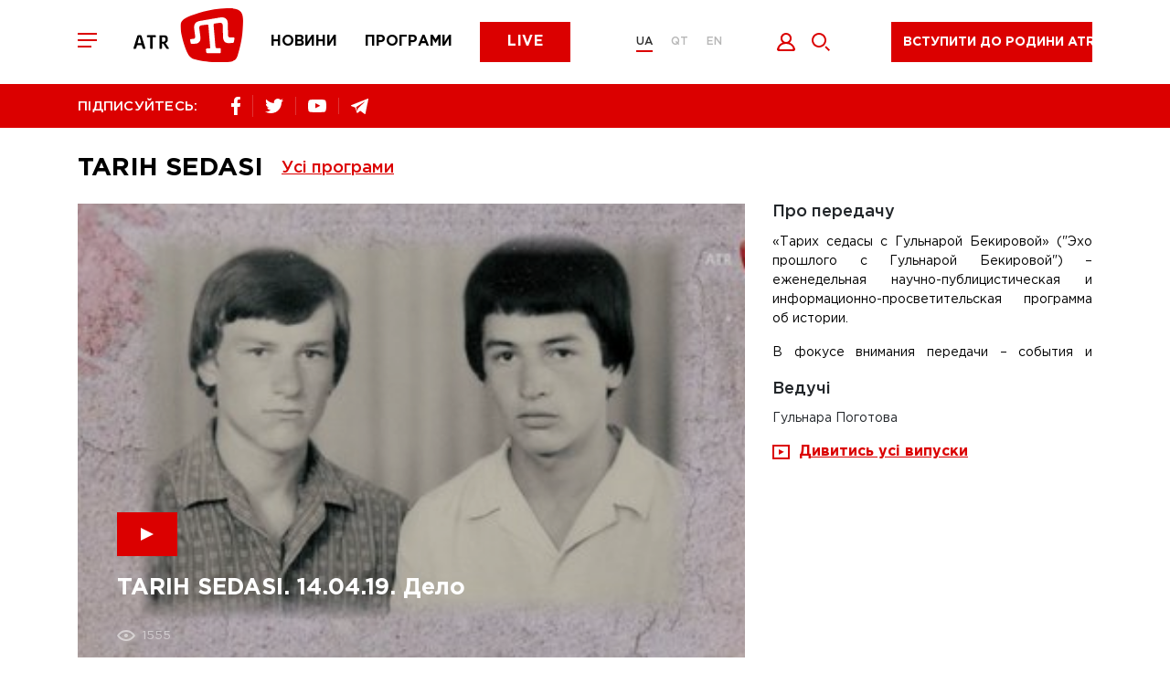

--- FILE ---
content_type: text/html; charset=utf-8
request_url: https://atr.ua/shows/5/tarih-sedas?page=6
body_size: 10772
content:
<!doctype html><html lang=uk><head><meta charset=UTF-8><title>Перший кримськотатарський телеканал ATR.UA</title><meta name="description" content="Перший кримськотатарський телеканал. Передплатіть оновлення новин. Підтримуйте ATR."><link rel="canonical" href="https://atr.ua/shows/5/tarih-sedas"><meta property="og:url" content="https://atr.ua/shows/5/tarih-sedas"><meta property="og:title" content="Перший кримськотатарський телеканал ATR.UA"><meta property="og:site_name" content="ATR.UA"><meta property="og:description" content="Перший кримськотатарський телеканал. Передплатіть оновлення новин. Підтримуйте ATR."><meta name="twitter:url" content="https://atr.ua/shows/5/tarih-sedas"><meta name="twitter:title" content="Перший кримськотатарський телеканал ATR.UA"><meta name="twitter:description" content="Перший кримськотатарський телеканал. Передплатіть оновлення новин. Підтримуйте ATR."><meta name=viewport content="width=device-width,initial-scale=1,maximum-scale=1"><meta name=theme-color content="#db0000"><meta name=SKYPE_TOOLBAR content="SKYPE_TOOLBAR_PARSER_COMPATIBLE"><meta name=apple-mobile-web-app-status-bar-style content="#db0000"><meta name=msapplication-navbutton-color content="#db0000"><meta http-equiv=imagetoolbar content="no"><link rel="shortcut icon" href=/public/favicon.png type=image/x-icon><link href="/public/main.min.css?v=MO4gq7eZ" rel=stylesheet><script async src="https://www.googletagmanager.com/gtag/js?id=UA-125606555-1"></script><script>window.dataLayer=window.dataLayer||[];function gtag(){dataLayer.push(arguments)}gtag("js",new Date),gtag("config","UA-125606555-1")</script><script src=/public/js/jquery-3.5.1.min.js></script><script src=https://api.fondy.eu/static_common/v1/checkout/ipsp.js></script></head><body><div class=header-blocks><div class=header-mobile><div class=container><div class=row><div class="col-12 header-mobile__wrapper"><div class=header__toggle><span></span>
<span></span>
<span></span></div><a href="/news" class=header__menu-item><img src=/public/common/logo_news.svg alt=news>
</a><a href="/shows" class=header__menu-item><img src=/public/common/logo_shows.svg alt=shows>
</a><a href="/live" class=header__menu-item><img src=/public/common/logo_live.svg alt=live></a></div></div></div></div><header class=header><div class=container><div class=row><div class="col-12 header__wrapper"><div class=header__toggle><span></span>
<span></span>
<span></span></div><a href='/' class=header__logo><img src=/public/common/logo_atr.svg class="img-fluid header__image" alt></a><nav class=header__menu><a href="/news" class=header__menu-item>Новини</a>
<a href="/shows" class=header__menu-item>Програми</a>
<a href="/live" class=button__default>Live</a></nav><div class=header__language><a href=/ class='active'>UA</a>
<a href=/qt class=''>QT</a>
<a href=/en class=''>EN</a></div><div class=header__icon><button data-toggle=modal data-target=.modal_login title="Увійти" style=cursor:pointer>
<img src=/public/common/logo_login.svg alt=login style=width:21px;height:20px>
</button><a href=javascript: class=header__icon-search>
<img src=/public/common/search.svg alt=search style=width:20px;height:20px></a></div><div class=header__live><a href=javascript: data-toggle=modal data-target=.modal_new_subscription class=live-ico>Вступити до родини ATR</a><style>.header-scroll .header__live{width:220px!important}.header__live{width:260px!important}.live-ico{height:44px;margin:24px 40px 16px;white-space:nowrap}.header-scroll .live-ico{margin:0;font-size:14px!important}</style></div></div></div></div></header><section class=header-line><div class=container><div class=row><div class="col-12 header-line__wrapper"><div class="share header-line__box"><span>ПІДПИСУЙТЕСЬ:</span><div class=share__box><a href="https://www.facebook.com/atrchannel/" target=_blank><img src=/public/common/logo_facebook.svg alt=facebook>
</a><a href="https://twitter.com/ATR_Channel" target=_blank><img src=/public/common/logo_twitter.svg alt=twitter>
</a>
<a href="https://www.youtube.com/channel/UC_FR3B7aW2Ke2acWi54PWTA" target=_blank><img src=/public/common/logo_youtube.svg alt=youtube>
</a><a href="https://t.me/ATR_Crimea" target=_blank><img src=/public/common/logo_telegram.svg alt=telegram></a></div></div><div class=header-line__box><div class=time style=visibility:hidden>&nbsp;</div></div></div></div></div></section></div><div class=page-menu><div class=page-menu__wrapper><div class=page-menu__top><div class=page-menu__close><svg xmlns="http://www.w3.org/2000/svg" viewBox="0 0 20 20" width="20" height="20"><path fill-rule="evenodd" fill="rgb(255, 255, 255)" d="M11.446 10.001l8.563 8.566-1.448 1.448L9.998 11.45 1.435 20.015-.013 18.567 8.55 10.001-.013 1.436 1.435-.013 9.998 8.553 18.561-.013l1.448 1.449-8.563 8.565z"/></svg></div><div class=header__language><a href=/ class='active'>UA</a>
<a href=/qt class=''>QT</a>
<a href=/en class=''>EN</a></div></div><div class=page-menu__content><div class=footer__nav-item><a href="/live">ATR Live</a></div><div class=footer__nav-item><a href="/news">Новини</a></div><div class=footer__nav-item><a href="/schedule">Телепрограма</a></div><div class=footer__nav-item><a href="/shows">Програми</a></div><div class=footer__nav-item><a href="/faces">Обличчя телеканалу</a></div><div class=footer__nav-item><a href=http://shop.atr.ua/>Магазин товарів</a></div></div><div class=page-menu__footer><div class="share header-line__box"><span>ПІДПИСУЙТЕСЬ:</span><div class=share__box><a href="https://www.facebook.com/atrchannel/" target=_blank><img src=/public/common/logo_facebook.svg alt=facebook>
</a><a href="https://twitter.com/ATR_Channel" target=_blank><img src=/public/common/logo_twitter.svg alt=twitter>
</a>
<a href="https://www.youtube.com/channel/UC_FR3B7aW2Ke2acWi54PWTA" target=_blank><img src=/public/common/logo_youtube.svg alt=youtube>
</a><a href="https://t.me/ATR_Crimea" target=_blank><img src=/public/common/logo_telegram.svg alt=telegram></a></div></div></div></div></div><div class=page-search><div class=page-search__close><img src=/public/common/search_close.svg alt="закрити" style=width:20px;height:20px></div><form id=w0 class=page-search__form action="/search"><div class=error-summary style=display:none><p>Виправте наступні помилки:</p><ul></ul></div><input id=searchform-query class=page-search__input name=query minlength=4 placeholder="Пошук..." aria-required=true>
<button class=page-search__submit><svg xmlns="http://www.w3.org/2000/svg" viewBox="0 0 20 20" width="20" height="20"><path fill-rule="evenodd" fill="rgb(219, 0, 0)" d="M8.006.011C3.589.011.009 3.592.009 8.009c0 4.418 3.58 7.999 7.997 7.999 4.416.0 7.996-3.581 7.996-7.999.0-4.417-3.58-7.998-7.996-7.998zm0 13.997c-3.307.0-5.998-2.691-5.998-5.999.0-3.308 2.691-5.999 5.998-5.999 3.306.0 5.997 2.691 5.997 5.999s-2.691 5.999-5.997 5.999zM20 18.593l-1.413 1.414-4.241-4.242 1.413-1.414L20 18.593z"/></svg></button></form></div><main class=content>
<section class="last-programs page-programs"><div class=container><div class=row><div class=col-12><h2 class="page-title page-title__flex">
            Tarih sedası

            <div class=all-program><div class=all-program__title>Усі програми</div><div class=all-program__box><div class=container><div class=row><div class=col-12><div class=all-program__wrapper><div class=all-program__item><a href="/shows/1/zaman">ZAMAN</a></div><div class=all-program__item><a href="/shows/29/bugun">BUGÜN</a></div><div class=all-program__item><a href="/shows/35/prime">PRIME</a></div><div class=all-program__item><a href="/shows/14/altn-devir">Altın devir</a></div><div class=all-program__item><a href="/shows/39/muftinin-saati">Müftınıñ saatı</a></div><div class=all-program__item><a href="/shows/47/bizim-aile">Bızım Aile</a></div><div class=all-program__item><a href="/shows/46/persona-s-gulnaroj-pogotovoj">PERSONA с Гульнарой Поготовой</a></div><div class=all-program__item><a href="/shows/49/gonul-gonulden">GÖÑÜL GÖÑÜLDEN</a></div><div class=all-program__item><a href="/shows/50/taqdir-yollari">TAQDİR YOLLARI</a></div><div class=all-program__item><a href="/shows/51/bonweekend">BONWEEKEND</a></div><div class=all-program__item><a href="/shows/52/urmetli-insan">ÜRMETLİ İNSAN</a></div><div class=all-program__item><a href="/shows/53/tilde-birlik">TİLDE BİRLİK</a></div><div class=all-program__item><a href="/shows/56/fakemetr">FAKEметр</a></div><div class=all-program__item><a href="/shows/48/biznes-vlada">БІЗНЕС &amp; ВЛАДА</a></div><div class=all-program__item><a href="/shows/45/ecdatlar-sesi">ECDATLAR SESİ</a></div><div class=all-program__item><a href="/shows/37/saba">SABA</a></div><div class=all-program__item><a href="/shows/34/aqsam">AQSAM</a></div><div class=all-program__item><a href="/shows/40/kopur-most">КOPUR | МОСТ</a></div><div class=all-program__item><a href="/shows/25/canli-studio">Canli studio</a></div><div class=all-program__item><a href="/shows/44/5-oclock">5 O’CLOCK</a></div><div class=all-program__item><a href="/shows/24/majbutne-krimu">Майбутнє Криму</a></div><div class=all-program__item><a href="/shows/23/ramazan-bereket">Ramazan bereketı</a></div><div class=all-program__item><a href="/shows/28/marafony-atr">Марафоны ATR</a></div><div class=all-program__item><a href="/shows/43/sanat">SANAT</a></div><div class=all-program__item><a href="/shows/42/press-konferencia">Пресс-конференция</a></div><div class=all-program__item><a href="/shows/2/krymskij-vopros">Крымский вопрос</a></div><div class=all-program__item><a href="/shows/3/namkrysnus">#Намкрышньюс</a></div><div class=all-program__item><a href="/shows/4/acci-biber">Acci biber</a></div><div class=all-program__item><a href="/shows/6/gonul-eseri">Gönül eseri</a></div><div class=all-program__item><a href="/shows/7/yrla-sazm">Yırla, sazım</a></div><div class=all-program__item><a href="/shows/8/dastarhan">Dastarhan</a></div><div class=all-program__item><a href="/shows/9/blokada-kryma">Блокада Крыма</a></div><div class=all-program__item><a href="/shows/10/ana-tilim">Ana tilim</a></div><div class=all-program__item><a href="/shows/11/elif-dedim-be-dedim">Elif dedim be dedim</a></div><div class=all-program__item><a href="/shows/12/koncerty">Концерты</a></div><div class=all-program__item><a href="/shows/13/progulki-po-krymu-s-oleksoj-gajvoronskim">Прогулки по Крыму с Олексой Гайворонским</a></div><div class=all-program__item><a href="/shows/15/krymskij-reporter">Крымский репортер</a></div><div class=all-program__item><a href="/shows/16/saba-erte-atr-de">Saba erte ATR-de</a></div><div class=all-program__item><a href="/shows/17/dokumentalnye-filmy">Документальные фильмы </a></div><div class=all-program__item><a href="/shows/18/istoria-krymskih-tatar">История крымских татар</a></div><div class=all-program__item><a href="/shows/19/marafon-ana-tili-vatan-tili">Марафон «Ana tili ‒ Vatan tili»</a></div><div class=all-program__item><a href="/shows/20/den-krymskotatarskogo-soprotivlenia-okkupacii">День крымскотатарского сопротивления оккупации</a></div><div class=all-program__item><a href="/shows/21/sherfe-fashion">Sherfe Fashion</a></div><div class=all-program__item><a href="/shows/22/uyan-halqm-uyan">Uyan halqım, uyan!</a></div><div class=all-program__item><a href="/shows/26/feraset">Feraset</a></div><div class=all-program__item><a href="/shows/27/istiqamet">Istiqamet</a></div><div class=all-program__item><a href="/shows/31/ayret">Ayret</a></div><div class=all-program__item><a href="/shows/32/krymskij-look">Крымский look</a></div><div class=all-program__item><a href="/shows/33/ramazan">Ramazan</a></div><div class=all-program__item><a href="/shows/38/geroi-kavkazu">Герої Кавказу</a></div><div class=all-program__item><a href="/shows/41/meydan-zustric">MEYDAN. ЗУСТРІЧ</a></div></div></div></div></div></div></div>
        </h2></div><div class=col-12><div class=last-programs__news>

            
            <a href="/video/12687/tarih-sedasi-140419-delo-organizacii-krymskotatarskie-deti-1974" class=main-news__item><div class=picture style="background-image: url('https://atr.ua/uploads_images/cache/Video/Video12687/e4a347cb86-1_406x245.jpg')"><div class=main-news__ico><span></span></div><h3><span class=border-link>
                            TARIH SEDASI. 14.04.19. Дело организации «Крымскотатарские дети» (1974)
                         </span></h3><div class=main-news__info><span class="views views-left">
                            1555
                        </span></div></div></a>
            
            <a href="/video/12598/tarih-sedasi-070419-resat-dzemilev" class=main-news__item><div class=picture style="background-image: url('https://atr.ua/uploads_images/cache/Video/Video12598/25a5e46db7-1_406x245.jpg')"><div class=main-news__ico><span></span></div><h3><span class=border-link>
                            TARIH SEDASI. 07.04.19. Решат Джемилев
                         </span></h3><div class=main-news__info><span class="views views-left">
                            1503
                        </span></div></div></a>
            
            <a href="/video/12521/tarih-sedasi-310319-sud-nad-ajse-seitmuratovoj-i-lenurom-ibraimovym-19" class=main-news__item><div class=picture style="background-image: url('https://atr.ua/uploads_images/cache/Video/Video12521/3f8934ce40-1_406x245.jpg')"><div class=main-news__ico><span></span></div><h3><span class=border-link>
                            TARIH SEDASI. 31.03.19. Суд над Айше Сеитмуратовой и Ленуром Ибраимовым (1971).
                         </span></h3><div class=main-news__info><span class="views views-left">
                            1855
                        </span></div></div></a>
            
            <a href="/video/12401/tarih-sedasi-240319-tema-usuf-bolat-cast-2" class=main-news__item><div class=picture style="background-image: url('https://atr.ua/uploads_images/cache/Video/Video12401/9f214c05db-1_406x245.jpg')"><div class=main-news__ico><span></span></div><h3><span class=border-link>
                            TARIH SEDASI. 24.03.19. Тема: Юсуф Болат. Часть 2
                         </span></h3><div class=main-news__info><span class="views views-left">
                            2393
                        </span></div></div></a>
            
            <a href="/video/12310/tarih-sedasi-170319-tema-usuf-bolat-cast-1" class=main-news__item><div class=picture style="background-image: url('https://atr.ua/uploads_images/cache/Video/Video12310/17333ab70b-1_406x245.jpg')"><div class=main-news__ico><span></span></div><h3><span class=border-link>
                            TARIH SEDASI. 17.03.19. Тема: Юсуф Болат. Часть 1
                         </span></h3><div class=main-news__info><span class="views views-left">
                            2225
                        </span></div></div></a>
            
            <a href="/video/12155/tarih-sedasi-030319-tema-sema-gafarovyh-cast-3-genocid" class=main-news__item><div class=picture style="background-image: url('https://atr.ua/uploads_images/cache/Video/Video12155/f7682d5957-1_406x245.jpg')"><div class=main-news__ico><span></span></div><h3><span class=border-link>
                            TARIH SEDASI. 03.03.19. Тема: Семья Гафаровых. Часть 3. Геноцид
                         </span></h3><div class=main-news__info><span class="views views-left">
                            1364
                        </span></div></div></a>
            
            <a href="/video/12065/tarih-sedasi-240219-tema-sema-gafarovyh-cast-2-mladsij-syn" class=main-news__item><div class=picture style="background-image: url('https://atr.ua/uploads_images/cache/Video/Video12065/fe2d43fd60-1_406x245.jpg')"><div class=main-news__ico><span></span></div><h3><span class=border-link>
                            TARIH SEDASI. 24.02.19. Тема: Семья Гафаровых. Часть 2. Младший сын
                         </span></h3><div class=main-news__info><span class="views views-left">
                            1456
                        </span></div></div></a>
            
            <a href="/video/11985/tarih-sedasi-170219-tema-sema-gafarovyh-cast-1-brata" class=main-news__item><div class=picture style="background-image: url('https://atr.ua/uploads_images/cache/Video/Video11985/143c925727-1_406x245.jpg')"><div class=main-news__ico><span></span></div><h3><span class=border-link>
                            TARIH SEDASI. 17.02.19. Тема: Семья Гафаровых. Часть 1. Братья
                         </span></h3><div class=main-news__info><span class="views views-left">
                            1426
                        </span></div></div></a>
            
            <a href="/video/11887/tarih-sedasi-100219-tema-pervyj-turkologiceskij-sezd-v-sssr-cast-2" class=main-news__item><div class=picture style="background-image: url('https://atr.ua/uploads_images/cache/Video/Video11887/8e59c02d1d-1_406x245.jpg')"><div class=main-news__ico><span></span></div><h3><span class=border-link>
                            TARIH SEDASI. 10.02.19. Тема: Первый тюркологический съезд в СССР. Часть 2
                         </span></h3><div class=main-news__info><span class="views views-left">
                            1451
                        </span></div></div></a>
            
            <a href="/video/11806/tarih-sedasi-030219-pervyj-turkologiceskij-sezd-1926-cast-1" class=main-news__item><div class=picture style="background-image: url('https://atr.ua/uploads_images/cache/Video/Video11806/6cbe01823e-1_406x245.jpg')"><div class=main-news__ico><span></span></div><h3><span class=border-link>
                            TARIH SEDASI. 03.02.19. Первый тюркологический съезд (1926). Часть 1
                         </span></h3><div class=main-news__info><span class="views views-left">
                            1479
                        </span></div></div></a>
            
            <a href="/video/11707/tarih-sedasi-270119-gost-genad-pobereznyj-tema-genocid" class=main-news__item><div class=picture style="background-image: url('https://atr.ua/uploads_images/cache/Video/Video11707/ea0e7a7917-1_406x245.jpg')"><div class=main-news__ico><span></span></div><h3><span class=border-link>
                            TARIH SEDASI. 27.01.19. Гость Генадь Побережный. Тема: Геноцид
                         </span></h3><div class=main-news__info><span class="views views-left">
                            1296
                        </span></div></div></a>
            
            <a href="/video/11622/tarih-sedasi-200119-alime-abdennanova" class=main-news__item><div class=picture style="background-image: url('https://atr.ua/uploads_images/cache/Video/Video11622/b6f49565fc-1_406x245.jpg')"><div class=main-news__ico><span></span></div><h3><span class=border-link>
                            TARIH SEDASI. 20.01.19. Алиме Абденнанова
                         </span></h3><div class=main-news__info><span class="views views-left">
                            2056
                        </span></div></div></a>
            
            <a href="/video/11523/tarih-sedasi-130119-andrej-kurkov" class=main-news__item><div class=picture style="background-image: url('https://atr.ua/uploads_images/cache/Video/Video11523/d7ddd5d1b2-1_406x245.jpg')"><div class=main-news__ico><span></span></div><h3><span class=border-link>
                            TARIH SEDASI. 13.01.19. Андрей Курков
                         </span></h3><div class=main-news__info><span class="views views-left">
                            1179
                        </span></div></div></a>
            

            <style>a.full-broadcast{text-decoration:none}a.full-broadcast>span{text-decoration:underline}</style><div class=page-broadcast__item>

                
                <div class=leading-title>Про передачу</div><div class=desc>
                    <p style="text-align:justify">&laquo;Тарих седасы с Гульнарой Бекировой&raquo; (&quot;Эхо прошлого с Гульнарой Бекировой&quot;) &ndash; еженедельная научно-публицистическая и информационно-просветительская программа об истории.</p>

<p style="text-align:justify">В фокусе внимания передачи &ndash; события и значимые личности истории Крыма и крымскотатарского народа, вехи истории национального и правозащитного движения в СССР, источники и актуальные проблемы историографии Крыма, важные страницы истории Востока. В рамках передачи выходят циклы: &laquo;Крым в записках и мемуарах путешественников&raquo;, &laquo;История Крыма ХIХ века&raquo;, &laquo;Крым во Второй мировой войне&raquo;, &laquo;История национального движения&raquo;, &laquo;История Крыма ХХ века&raquo;, &laquo;Личности в истории&raquo;, &laquo;История и современность&raquo;, &laquo;Актуальные проблемы историографии Крыма&raquo;, &quot;In Memoriam&quot;.</p>

<p>&nbsp;</p>

                </div>
                

                
                <div class=leading-title>Ведучі</div><div class=leading-name>
                    Гульнара Поготова
                </div>
                

                <a href=javascript: class="full-broadcast link-anchor"><img src=/public/common/has_video.svg alt=video>&nbsp;&nbsp;
<span>Дивитись усі випуски</span></a></div></div><br><br><br><br>
        <ul class="pagination">
<li class="first"><a href="/shows/5/tarih-sedas?page=1"></a></li><li class="pagination__item pagination__item-arrow prev"><a href="/shows/5/tarih-sedas?page=5"></a></li>
<li class="pagination__item"><a href="/shows/5/tarih-sedas?page=2">2</a></li>
<li class="pagination__item"><a href="/shows/5/tarih-sedas?page=3">3</a></li>
<li class="pagination__item"><a href="/shows/5/tarih-sedas?page=4">4</a></li>
<li class="pagination__item"><a href="/shows/5/tarih-sedas?page=5">5</a></li>
<li class="pagination__item active"><a>6</a></li>
<li class="pagination__item"><a href="/shows/5/tarih-sedas?page=7">7</a></li>
<li class="pagination__item"><a href="/shows/5/tarih-sedas?page=8">8</a></li>
<li class="pagination__item"><a href="/shows/5/tarih-sedas?page=9">9</a></li>
<li class="pagination__item"><a href="/shows/5/tarih-sedas?page=10">10</a></li>
<li class="pagination__item"><a href="/shows/5/tarih-sedas?page=11">11</a></li>
<li class="pagination__item pagination__item-arrow next"><a href="/shows/5/tarih-sedas?page=7"></a></li>
<li class="last"><a href="/shows/5/tarih-sedas?page=990"></a></li></ul>

    </div></div></div></section>
<section class=home-news><div class=container><div class=row><div class=col-12><div class=r22990></div></div></div></div></section><script>(function(){var e,t=function(){var e=document.getElementsByClassName("r22990"),t=e.length;return t?e[t-1]:null}(),s=function(){var e,t,n="",s="abcdefghiklmnopqrstuvwxyz",o=Math.floor(Math.random()*2+4);for(e=0;e<o;e++)t=Math.floor(Math.random()*s.length),n+=s.substring(t,t+1);return n}(),n=document.createElement("div");n.id=s,n.innerHTML="завантаження...",t.appendChild(n),e=document.createElement("script"),e.className="s22990",e.src="https://goods.redtram.com/j/22990/",e.charset="utf-8",e.dataset.idn=s,t.parentNode.insertBefore(e,t)})()</script>
    </main><footer class=footer><div class=container><div class=row><div class="col-12 footer__top"><div class=footer__logo><img src=/public/common/logo-white.svg class="img-fluid footer__image" alt><p>&copy; ATR. Всі права захищені. У разі цитування посилання на джерело обов'язкове</p></div><nav class="header__menu header__menu-footer"><a href="/news">Новини</a>
<a href="/shows">Програми</a>
<a href="/live">Live</a></nav><div class="share__box share__box-footer"><a href="https://www.facebook.com/atrchannel/" target=_blank><img src=/public/common/logo_facebook.svg alt=facebook>
</a><a href="https://twitter.com/ATR_Channel" target=_blank><img src=/public/common/logo_twitter.svg alt=twitter>
</a>
<a href="https://www.youtube.com/channel/UC_FR3B7aW2Ke2acWi54PWTA" target=_blank><img src=/public/common/logo_youtube.svg alt=youtube>
</a><a href="https://t.me/ATR_Crimea" target=_blank><img src=/public/common/logo_telegram.svg alt=telegram></a></div></div><div class="col-12 footer__bot"><div class=footer__nav><div class=footer__nav-item><a href="/news">Новини</a></div><div class=footer__nav-item><a href="/shows">Програми</a></div><div class=footer__nav-item><a href="/live">ATR Live</a></div><div class=footer__nav-item><a href="/schedule">Телепрограма</a></div><div class=footer__nav-item><a href="/faces">Обличчя телеканалу</a></div><div class=footer__nav-item><a href="/page/8/oferta">Оферта</a></div><div class=footer__nav-item><a href="/page/7/privacy-policy">Політика конфід.</a></div><div class=footer__nav-item><a href="/page/9/about-us">Про нас</a></div><div class=footer__nav-item><a href="/cdn-cgi/l/email-protection#9df4f3fbf2ddfce9efb3e8fc"><span class="__cf_email__" data-cfemail="a2cbccc4cde2c3d6d08cd7c3">[email&#160;protected]</span></a></div></div><div class=footer__bl><div class=footer__link><a target=_blank href=https://www.mzv.cz/jnp/en/index.mobi class=footer__link-partner title="Проєкт реалізується за фінансової підтримки Міністерства закордонних справ Чеської Республіки в рамках Transition Promotion Program. Погляди, викладені у цьому матеріалі, належать авторам і не відображають офіційну позицію МЗС Чеської Республіки."><img src=/public/common/transition_lg_mfa.png style=height:48px class=img-fluid alt>
</a>
<a target=_blank href=http://lale.ws class=footer__link-partner><img src=/public/common/lale.png class=img-fluid alt>
</a><a target=_blank href=http://meydan.fm/ class=footer__link-partner><img src=/public/common/meydan.png class=img-fluid alt></a></div></div><div class=footer__save><p>Підтримай улюблений телеканал!</p></div></div><div class="col-12 footer__copy">This project was supported by the Media Development Fund of the U.S. Embassy in Ukraine</div></div></div></footer><div class="modal modal_new_subscription fade" tabindex=-1 role=dialog><div class="modal-dialog subscription-modal" role=document><div class="modal-content subscription-content" style=padding-bottom:20px;margin-bottom:30px><button class=modal_close type=button data-dismiss=modal aria-hidden=true><svg xmlns="http://www.w3.org/2000/svg" viewBox="0 0 20 20" width="20" height="20"><path fill-rule="evenodd" fill="rgb(255, 255, 255)" d="M11.446 10.001l8.563 8.565-1.447 1.449L9.998 11.45 1.435 20.015-.013 18.566 8.55 10.001-.013 1.436 1.435-.013 9.998 8.553 18.562-.013l1.447 1.449-8.563 8.565z"/></svg></button><p>Ми пишаємося тим, що є частиною кримськотатарського народу. Народу, який не зломився під «російським чоботом» і залишився вірним Україні.<br>Ми ведемо інформаційну війну з агресором (путінською Росією), не забуваючи про нашу кримськотатарську культуру та традиції. Відновлюючи, відроджуючи, популяризуючи нашу рідну мову.</p><p>Знімаємо історичні, музичні, навчальні програми.</p><p>Ми - родина ATR.<br>Тисячі людей допомагають нам продовжувати боротьбу.<br>Станьте і ви частиною боротьби з агресором.<br>Доєднайтесь до родини ATR.</p><style>#choice .button{padding:10px 0;border-radius:4px;border-width:1px;font-size:12px}.modal-content .choice{width:95px!important;padding:10px 0;border-radius:4px;border-width:1px;font-size:12px}</style><h3>Я хочу підтримати вас</h3><div class=subscription-choice id=choice style=flex-wrap:wrap;margin:0><a href=https://www.patreon.com/ATR_UA style=margin-bottom:20px target=_blank><button class="button active" style=width:250px>Доєднатися до родини ATR на Patreon</button></a></div></div></div></div><div class="modal modal_login fade" tabindex=-1 role=dialog><div class=modal-dialog role=document><div class=modal-content><button class=modal_close type=button data-dismiss=modal aria-hidden=true><svg xmlns="http://www.w3.org/2000/svg" viewBox="0 0 20 20" width="20" height="20"><path fill-rule="evenodd" fill="rgb(255, 255, 255)" d="M11.446 10.001l8.563 8.565-1.447 1.449L9.998 11.45 1.435 20.015-.013 18.566 8.55 10.001-.013 1.436 1.435-.013 9.998 8.553 18.562-.013l1.447 1.449-8.563 8.565z"/></svg></button><h2 class=js_title>Вхід</h2><form id=w1 class=login-form action="/login" method=post><div class="input-group input-group__indent"><input id=loginform-email name=email aria-required=true aria-invalid=true>
<label for=loginform-email>Ел. пошта</label></div><div class=input-group><input type=password id=loginform-password name=password aria-required=true>
<label for=loginform-password>Пароль</label></div><button class="button button__default button__modal">
<span>Увійти</span></button><div class="modal-footer modal-footer-soc"><span>або за допомогою облікового запису в соц. мережах</span><div id=w2 class=modal-soc><a href="/oauth/facebook" title=Facebook><img class=img-fluid src=/public/common/002-facebook.svg width=50px alt>
</a>&nbsp;&nbsp;&nbsp;

<a href="/oauth/google" title=Google><img class=img-fluid src=/public/common/001-google.svg width=50px alt></a></div></div></form><div class=inside-block><button data-toggle=modal data-target=.modal_restore class=inside-block__link>Забули пароль?</button>
<button data-toggle=modal data-target=.modal_registration class=inside-block__link>Реєстрація</button></div></div></div></div><div class="modal modal_registration fade" tabindex=-1 role=dialog><div class=modal-dialog role=document><div class=modal-content><button class=modal_close type=button data-dismiss=modal aria-hidden=true><svg xmlns="http://www.w3.org/2000/svg" viewBox="0 0 20 20" width="20" height="20"><path fill-rule="evenodd" fill="rgb(255, 255, 255)" d="M11.446 10.001l8.563 8.565-1.447 1.449L9.998 11.45 1.435 20.015-.013 18.566 8.55 10.001-.013 1.436 1.435-.013 9.998 8.553 18.562-.013l1.447 1.449-8.563 8.565z"/></svg></button><h2 class=js_title>Зареєструватись</h2><form id=w3 class=register-form action="/register" method=post><input type=hidden name=_csrf-frontend value="hPRHmgb2H5rsRe9_DH8wi6gy4Yvs0Qj6jwgjfTyQ7GbBozD2N6MpzNg3iUt1Nl647FiI8rjlbK3WeEwvVfePHA=="><div class=error-summary style=display:none><p>Виправте такі помилки:</p><ul></ul></div><div class="input-group input-group__indent"><input id=modal-username name=username aria-required=true>
<label for=modal-username>Ім'я</label></div><div class="input-group input-group__indent"><input id=modal-user-last_name name=last_name>
<label for=modal-user-last_name>Прізвище</label></div><div class="input-group input-group__indent"><input id=email-user-reg name=email aria-required=true>
<label for=email-user-reg>Email</label></div><div class="input-group input-group__indent"><input type=password id=modal-user-password_hash name=password aria-required=true>
<label for=modal-user-password_hash>Пароль</label></div><button class="button button__default button__modal">Зареєструватись</button></form><div class="modal-footer modal-footer-soc"><span>або за допомогою облікового запису в соц. мережах</span><div id=w4 class=modal-soc><a href="/oauth/facebook" title=Facebook><img class=img-fluid src=/public/common/002-facebook.svg width=50px alt>
</a>&nbsp;&nbsp;&nbsp;
<a href="/oauth/google" title=Google><img class=img-fluid src=/public/common/001-google.svg width=50px alt></a></div></div><div class=inside-block><button data-toggle=modal data-target=.modal_login class=inside-block__link class=inside-block__link>Вхід</button></div></div></div></div><div class="modal modal_restore fade" tabindex=-1 role=dialog><div class=modal-dialog role=document><div class=modal-content><button class=modal_close type=button data-dismiss=modal aria-hidden=true><svg xmlns="http://www.w3.org/2000/svg" viewBox="0 0 20 20" width="20" height="20"><path fill-rule="evenodd" fill="rgb(255, 255, 255)" d="M11.446 10.001l8.563 8.565-1.447 1.449L9.998 11.45 1.435 20.015-.013 18.566 8.55 10.001-.013 1.436 1.435-.013 9.998 8.553 18.562-.013l1.447 1.449-8.563 8.565z"/></svg></button><h2 class=js_title>ВІДНОВИТИ ПАРОЛЬ</h2><div class=modal-desc>На вашу електронну пошту буде надіслано листа з інструкцією з відновлення пароля</div><form id=w5 class=forgot-form action="/forgot" method=post><input type=hidden name=_csrf-frontend value="hPRHmgb2H5rsRe9_DH8wi6gy4Yvs0Qj6jwgjfTyQ7GbBozD2N6MpzNg3iUt1Nl647FiI8rjlbK3WeEwvVfePHA=="><div class=error-summary style=display:none><p>Виправте такі помилки:</p><ul></ul></div><div class=input-group><input id=modal-user-email name=email aria-required=true>
<label for=modal-user-email>Електронна пошта</label></div><button class="button button__default button__modal">ВІДНОВЛЕННЯ ПАРОЛЮ</button></form></div></div></div><div class="modal modal_restore-mail fade" tabindex=-1 role=dialog><div class=modal-dialog role=document><div class=modal-content><button class=modal_close type=button data-dismiss=modal aria-hidden=true><svg xmlns="http://www.w3.org/2000/svg" viewBox="0 0 20 20" width="20" height="20"><path fill-rule="evenodd" fill="rgb(255, 255, 255)" d="M11.446 10.001l8.563 8.565-1.447 1.449L9.998 11.45 1.435 20.015-.013 18.566 8.55 10.001-.013 1.436 1.435-.013 9.998 8.553 18.562-.013l1.447 1.449-8.563 8.565z"/></svg></button><svg xmlns="http://www.w3.org/2000/svg" viewBox="0 0 150 97" width="150" height="97"><path fill-rule="evenodd" fill="rgb(222, 23, 23)" d="M145.622 59.703H145.621L62.143 90.804C61.384 91.087 60.597 91.227 59.811 91.227 58.856 91.227 57.904 91.019 57.01 90.606 55.381 89.851 54.142 88.503 53.52 86.81L36.4 40.208C35.778 38.515 35.848 36.679 36.597 35.039 37.346 33.399 38.685 32.151 40.366 31.524L123.844.423C125.525-.204 127.348-.133 128.977.621S131.845 2.723 132.467 4.417l17.12 46.602C150.871 54.514 149.092 58.409 145.622 59.703zM137.23 55.622 102.843 44.759 97.53 52.414C96.892 53.33 95.859 53.857 94.778 53.857 94.503 53.857 94.221 53.82 93.943 53.749L84.965 51.423 65.876 82.207 137.23 55.622zM58.604 81.172 78.146 49.657 43.755 40.749 58.604 81.172zM49.61 35.286 93.362 46.618 119.255 9.339 49.61 35.286zM127.232 9.644 106.88 38.951l35.207 11.122L127.232 9.644zM39.09 87.736C39.733 89.486 38.845 91.431 37.107 92.078L24.461 96.789C24.077 96.932 23.684 97 23.297 97 21.933 97 20.651 96.156 20.15 94.792 19.507 93.042 20.394 91.098 22.133 90.45l12.645-4.711C36.516 85.092 38.447 85.985 39.09 87.736zM19.991 60.704l-7.806 2.908C11.801 63.755 11.408 63.823 11.021 63.823 9.657 63.823 8.375 62.98 7.874 61.616 7.231 59.865 8.118 57.922 9.857 57.273l7.806-2.908C19.4 53.718 21.331 54.611 21.974 56.362 22.617 58.113 21.73 60.057 19.991 60.704zM12.297 81.962C12.941 83.713 12.053 85.656 10.314 86.304l-5.8 2.161C4.13 88.608 3.737 88.676 3.35 88.676 1.986 88.676.704 87.832.203 86.468c-.643-1.75.244-3.694 1.982-4.342l5.801-2.161C9.723 79.318 11.654 80.212 12.297 81.962z"/></svg><h2 class=js_title>ВІДНОВИТИ ПАРОЛЬ</h2><div class=modal-desc>Вам на пошту надіслано листа з інструкцією для відновлення пароля.</div></div></div></div><div class="modal modal_request_subscription fade" tabindex=-1 role=dialog><div class=modal-dialog role=document><div class=modal-content><button class=modal_close type=button data-dismiss=modal aria-hidden=true><svg xmlns="http://www.w3.org/2000/svg" viewBox="0 0 20 20" width="20" height="20"><path fill-rule="evenodd" fill="rgb(255, 255, 255)" d="M11.446 10.001l8.563 8.565-1.447 1.449L9.998 11.45 1.435 20.015-.013 18.566 8.55 10.001-.013 1.436 1.435-.013 9.998 8.553 18.562-.013l1.447 1.449-8.563 8.565z"/></svg></button><h2 class=js_title>Попросити підписку</h2><div class=error-summary style=display:none><p>Виправте такі помилки:</p><ul></ul></div><div class=modal-desc>Якщо ви хочете передплатити подарунок Вся інформація, яку ви заповните буде відправлена</div></div></div></div><div class="modal modal_present_subscription fade" tabindex=-1 role=dialog><div class=modal-dialog role=document><div class=modal-content><button class=modal_close type=button data-dismiss=modal aria-hidden=true>
<svg xmlns="http://www.w3.org/2000/svg" viewBox="0 0 20 20" width="20" height="20"><path fill-rule="evenodd" fill="rgb(255, 255, 255)" d="M11.446 10.001l8.563 8.565-1.447 1.449L9.998 11.45 1.435 20.015-.013 18.566 8.55 10.001-.013 1.436 1.435-.013 9.998 8.553 18.562-.013l1.447 1.449-8.563 8.565z"/></svg>
</button>
<img src=/public/common/logo.svg class="img-fluid modal-logo" alt><h2 class=js_title>Подарувати підписку</h2><form id=w7 class=helpsub-subscriptions-form action="/helpsub" method=post><input type=hidden name=_csrf-frontend value="hPRHmgb2H5rsRe9_DH8wi6gy4Yvs0Qj6jwgjfTyQ7GbBozD2N6MpzNg3iUt1Nl647FiI8rjlbK3WeEwvVfePHA=="><div class=error-summary style=display:none><p>Виправте такі помилки:</p><ul></ul></div><input type=hidden name=people>
<input type=hidden name=type value=2><div class="input-group input-group__modal"><label class=label-title>Назвіть себе</label><div class=radio-group__wrapper><div class="radio-group radio-group-invert"><input type=radio id=modal-1 name=class_kol checked>
<label for=modal-1>Анонімно</label></div><div class="radio-group radio-group-invert"><input type=radio id=modal-2 name=class_kol>
<label for=modal-2>Залишіть своє ім'я</label></div></div></div><div class="input-group input-group-name subhelp-maecenas_name-hidden" style=display:none><input id=subhelp-maecenas_name name=SubHelp[maecenas_name]>
<label for=subhelp-maecenas_name>Ім'я</label></div><div class="input-group input-group__modal"><label class=label-title>Яку підписку хочете подарувати</label><div class="radio-group__wrapper radio-group__wrapper-columd"><div class="radio-group radio-group-invert"><input type=radio id=radio3_3 name=plan value=2 data-price=150.00 checked>
<label for=radio3_3>Підписка на місяць — 150.00 грн</label></div><div class="radio-group radio-group-invert"><input type=radio id=radio3_4 name=plan value=4 data-price=1200.00>
<label for=radio3_4>Підписка на рік — 1200.00 грн</label></div></div></div><div class=modal-footer><button class="button button__default button__modal">Подарувати підписку</button></div></form></div></div></div><div class="modal modal_error fade" tabindex=-1 role=dialog><div class=modal-dialog role=document><div class=modal-content><button class=modal_close type=button data-dismiss=modal aria-hidden=true><svg xmlns="http://www.w3.org/2000/svg" viewBox="0 0 20 20" width="20" height="20"><path fill-rule="evenodd" fill="rgb(255, 255, 255)" d="M11.446 10.001l8.563 8.565-1.447 1.449L9.998 11.45 1.435 20.015-.013 18.566 8.55 10.001-.013 1.436 1.435-.013 9.998 8.553 18.562-.013l1.447 1.449-8.563 8.565z"/></svg></button><h2 class=js_title>Ви вже залишали заявку</h2></div></div></div><script data-cfasync="false" src="/cdn-cgi/scripts/5c5dd728/cloudflare-static/email-decode.min.js"></script><script>var $userID="0",$userEmail="";</script><script src=https://platform.twitter.com/widgets.js async></script><script src="/public/js/yii.js?v=MO4gq7eZ"></script><script> var lang = "" </script><script src="/public/js/main.min.js?v=MO4gq7eZ"></script><script src="/public/js/button.js?v=MO4gq7eZ"></script><script src="/public/js/yii.activeForm.js?v=MO4gq7eZ"></script><script src="/public/js/yii.validation.js?v=MO4gq7eZ"></script><script>$("input[name=class_kol]").change(function(){$("#modal-1").prop("checked")?($(".subhelp-maecenas_name-hidden").hide(),$(".subhelp-maecenas_name-hidden").find("input").val("")):$(".subhelp-maecenas_name-hidden").show()})</script><script>jQuery(function(){jQuery("#w0").yiiActiveForm([{id:"searchform-query",name:"query",container:".field-searchform-query",input:"#searchform-query",enableAjaxValidation:!0}],{validationUrl:"/search/validate"}),jQuery("#w1").yiiActiveForm([{id:"loginform-email",name:"email",container:".field-loginform-email",input:"#loginform-email",validate:function(e,t,n){yii.validation.required(t,n,{message:"Необхідно заповнити «Email»."}),yii.validation.email(t,n,{pattern:/^[a-zA-Z0-9!#$%&'*+/=?^_`{|}~-]+(?:\.[a-zA-Z0-9!#$%&'*+/=?^_`{|}~-]+)*@(?:[a-zA-Z0-9](?:[a-zA-Z0-9-]*[a-zA-Z0-9])?\.)+[a-zA-Z0-9](?:[a-zA-Z0-9-]*[a-zA-Z0-9])?$/,fullPattern:/^[^@]*<[a-zA-Z0-9!#$%&'*+/=?^_`{|}~-]+(?:\.[a-zA-Z0-9!#$%&'*+/=?^_`{|}~-]+)*@(?:[a-zA-Z0-9](?:[a-zA-Z0-9-]*[a-zA-Z0-9])?\.)+[a-zA-Z0-9](?:[a-zA-Z0-9-]*[a-zA-Z0-9])?>$/,allowName:!1,message:"Значення «Email» не є правильною email адресою.",enableIDN:!1,skipOnEmpty:1})}},{id:"loginform-password",name:"password",container:".field-loginform-password",input:"#loginform-password",validate:function(e,t,n){yii.validation.required(t,n,{message:"Необхідно заповнити «Пароль»."})}}],[]),jQuery("#w3").yiiActiveForm([{id:"user-username",name:"username",container:".field-modal-username",input:"#modal-username",error:".help-block.help-block-error",validate:function(e,t,n){yii.validation.required(t,n,{message:"Необхідно заповнити «Ім'я»."}),yii.validation.string(t,n,{message:"Значення «Ім'я» має бути рядком.",max:255,tooLong:"Значення «Ім'я» має містити максимум 255 символів.",skipOnEmpty:1})}},{id:"user-last_name",name:"last_name",container:".field-modal-user-last_name",input:"#modal-user-last_name",error:".help-block.help-block-error",validate:function(e,t,n){yii.validation.string(t,n,{message:"Значення «Last name» має бути рядком.",max:255,tooLong:"Значення «Last name» має містити максимум 255 символів.",skipOnEmpty:1})}},{id:"user-email",name:"email",container:".field-email-user-reg",input:"#email-user-reg",error:".help-block.help-block-error",validate:function(e,t,n){yii.validation.required(t,n,{message:"Необхідно заповнити «Email»."}),yii.validation.string(t,n,{message:"Значення «Email» має бути рядком.",max:255,tooLong:"Значення «Email» має містити максимум 255 символів.",skipOnEmpty:1})}},{id:"user-password_hash",name:"password_hash",container:".field-modal-user-password_hash",input:"#modal-user-password_hash",error:".help-block.help-block-error",validate:function(e,t,n){yii.validation.required(t,n,{message:"Необхідно заповнити «Пароль»."}),yii.validation.string(t,n,{message:"Значення «Пароль» має бути рядком.",max:255,tooLong:"Значення «Пароль» має містити максимум 255 символів.",skipOnEmpty:1}),yii.validation.string(t,n,{message:"Значення «Пароль» має бути рядком.",min:6,tooShort:"Значення «Пароль» має містити щонайменше 6 символів.",skipOnEmpty:1})}}],[]),jQuery("#w5").yiiActiveForm([{id:"user-email",name:"email",container:".field-modal-user-email",input:"#modal-user-email",error:".help-block.help-block-error",validate:function(e,t,n){yii.validation.required(t,n,{message:"Необхідно заповнити «Email»."}),yii.validation.string(t,n,{message:"Значення «Email» має бути рядком.",max:255,tooLong:"Значення «Email» має містити максимум 255 символів.",skipOnEmpty:1})}}],[]),jQuery("#w7").yiiActiveForm([{id:"subhelp-maecenas_name",name:"maecenas_name",container:".field-subhelp-maecenas_name",input:"#subhelp-maecenas_name",error:".help-block.help-block-error",validate:function(e,t,n){yii.validation.string(t,n,{message:"Значення «Maecenas name» має бути рядком.",skipOnEmpty:1})}}],[])})</script><script>window.module&&(module=window.module)</script></body></html>

--- FILE ---
content_type: text/javascript; charset=utf-8
request_url: https://atr.ua/public/js/button.js?v=MO4gq7eZ
body_size: -289
content:
$(document).ready(function() {
    var $choice = $('#choice button').on('click', function() {
        $(this).parent().find('button.active').removeClass('active');
        $(this).addClass('active');
    });

    $('#sum button').on('click', function() { // На сумму
        $(this).parent().find('button.active').removeClass('active');
        $(this).addClass('active');
    });

    $('#term button').on('click', function() { // Срок подписки
        $(this).parent().find('button.active').removeClass('active');
        $(this).addClass('active');
    });

    $('#donation .button').on('click', function() {
        var amount1 = $('#sum button.active').data('val') | 0; // кнопка
        var amount2 = $('#donation_amount').val() | 0; // поле ввода
        var amount = amount2 >= 1 ? amount2 : amount1;

        var button = $ipsp.get('button');
        button.setMerchantId(1457822);
        button.setAmount(amount, 'UAH', true);
        button.setHost('api.fondy.eu');
        button.addParam('product_id', $userID||'');
        button.addParam('sender_email',$userEmail||'');

        button.addRecurringData({amount: amount, period: 'month', every: 1});
        button.setRecurringState(true);
        button.setRecurringReadonly(true);

        location.href = button.getUrl();
    });
});